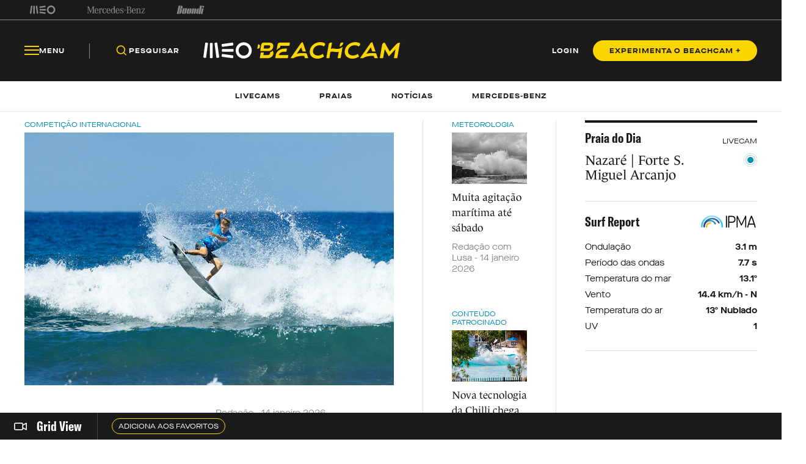

--- FILE ---
content_type: text/html; charset=utf-8
request_url: https://beachcam.meo.pt/?q=online&p=40
body_size: 72510
content:
<!DOCTYPE html>
<html>
<head>
    <title>Beachcam</title>
    <meta charset="utf-8" />
    <!--Generic meta-->
    <meta name="mobile-web-app-capable" content="yes" />
    <meta name="viewport" content="width=device-width, initial-scale=1, initial-scale = 1.0, shrink-to-fit=no" />
    <!--favicon-->
    <link rel="shortcut icon" href="/images/system/favicon.ico" />
    <link rel="icon" type="image/ico" href="/images/system/favicon.ico" />
    <!--Font-->
    <link rel="preconnect" href="https://fonts.googleapis.com">
    <link rel="preconnect" crossorigin href="https://fonts.gstatic.com">
        <link rel="stylesheet" href="https://use.typekit.net/eyi3ipy.css">
    <link rel="stylesheet" href="https://cdnjs.cloudflare.com/ajax/libs/Swiper/7.0.0/swiper-bundle.min.css" />
    <link rel="stylesheet" href="/css/main.css" />
    <link rel="stylesheet" integrity="sha512-RjcWz6F1AI4rvrWFYDrs0XKTnqJKLkAKV8+nvKbUAAI7uLjaULsyMPuxiOKKpT5D9hxFo/HptUwlC7eAMD8NhA==" crossorigin="anonymous" referrerpolicy="no-referrer" href="https://cdnjs.cloudflare.com/ajax/libs/tippy.js/6.1.1/tippy.min.css" />
    <link rel="stylesheet" href="https://unpkg.com/tippy.js@6/animations/shift-away.css" />

    <link rel="preload" as="script" href="https://cdn.iol.pt/js/utils/iol-barra/iol-barra-partners.js" />
    <title>MEO Beachcam. A tua praia em direto! </title>
<meta name="description" content="Imagens em tempo real de mais de 150 praias de Portugal. Informação sobre as condições do estado do tempo e do mar das praias da costa portuguesa. Atualidade informativa em Portugal e no mundo."/>
<meta property="og:title" content="MEO Beachcam. A tua praia em direto! "/>
<meta property="og:description" content="Imagens em tempo real de mais de 150 praias de Portugal. Informação sobre as condições do estado do tempo e do mar das praias da costa portuguesa. Atualidade informativa em Portugal e no mundo."/>
<meta property="og:image" content="http://beachcam.meo.pt/media/5szdb3mu/redes-sociais_facebook.png"/>
<link rel="canonical" href="http://beachcam.meo.pt"/>

    <!-- Google Tag Manager -->
<script>(function(w,d,s,l,i){w[l]=w[l]||[];w[l].push({'gtm.start':
new Date().getTime(),event:'gtm.js'});var f=d.getElementsByTagName(s)[0],
j=d.createElement(s),dl=l!='dataLayer'?'&l='+l:'';j.async=true;j.src=
'https://www.googletagmanager.com/gtm.js?id='+i+dl;f.parentNode.insertBefore(j,f);
})(window,document,'script','dataLayer','GTM-54ZSGN');</script>
<!-- End Google Tag Manager --><script wam_label="MCD" wam_id="9153" src="https://cloud.weborama.design/board.js" type="text/javascript"></script>
</head>
<body>
            <div id="inter" class="iol-comercial-placement" style="height: 0" data-iol-comercial-format="INTER"></div>
            <div id="billboardxl" style="text-align: center;" class="iol-comercial-placement" data-iol-comercial-format="BILLBOARD_XL"></div>
            <div id="popin" class="iol-comercial-placement" data-iol-comercial-format="POPIN"></div>
    <!-- Google Tag Manager (noscript) -->
<noscript><iframe src=”https://www.googletagmanager.com/ns.html?id=GTM-54ZSGN"
height="0" width="0" style="display:none;visibility:hidden"></iframe></noscript>
<!-- End Google Tag Manager (noscript) -->
    
<main  >
    
<nav class="navBar  " data-control="navBar" data-search-url="http://beachcam.meo.pt/pesquisa/" data-theme="">
    <div class="navBar__topBar">
        <div class="wrapper">
            <div class="navBar__topBar-links">
<a class="navBar__topBar-links-item" href="https://www.meo.pt/" target="_blank" title="MEO">                                <img data-space-name="header_sponsor" data-sponsor-name="MEO"  src="http://beachcam.meo.pt/media/jkuhp3tv/brand_logo.svg" alt="MEO">
</a><a class="navBar__topBar-links-item" href="https://www.mercedes-benz.pt" target="_blank" title="Mercedes-Benz_Header_Footer">                                <img data-space-name="header_sponsor" data-sponsor-name="Mercedes-Benz_Header_Footer"  src="http://beachcam.meo.pt/media/dgwhonaf/brand_logo-1.svg" alt="Mercedes-Benz_Header_Footer">
</a><a class="navBar__topBar-links-item" href="https://cafestorrados.nestle.pt/buondi/pt" target="_blank" title="Buondi">                                <img data-space-name="header_sponsor" data-sponsor-name="Buondi"  src="http://beachcam.meo.pt/media/dxapajgv/brand_logo-2.svg" alt="Buondi">
</a>            </div>
        </div>
    </div>
    <div class="navBar__bottomBar">
        <div class="wrapper">
            <div class="navBar__bottomBar-left-links">
                <div class="navBar__bottomBar-menu">
                    <a class="btn btn--tertiary-yellow btn--size-L">
                        <i class="btn__icon icon-beachcam-menu-open"></i>
                        <i class="btn__icon icon-beachcam-menu-close"></i>
                        <p class="btn__text">Menu</p>
                    </a>
                </div>
                <ul class="navBar__bottomBar-list">
                    <li class="navBar__bottomBar-list-item">
                        <a href="#" class="btn btn--tertiary-yellow btn--size-L searchBtn">
                            <i class="btn__icon icon-beachcam-search"></i>
                            <p class="btn__text">Pesquisar</p>
                        </a>
                    </li>
                            <li class="navBar__bottomBar-list-item">
                                <a href="http://beachcam.meo.pt/livecams/" class="btn btn--tertiary-yellow btn--size-L">
                                    <p class="btn__text">Livecams</p>
                                </a>
                            </li>
                            <li class="navBar__bottomBar-list-item">
                                <a href="http://beachcam.meo.pt/praias/" class="btn btn--tertiary-yellow btn--size-L">
                                    <p class="btn__text">Praias</p>
                                </a>
                            </li>
                            <li class="navBar__bottomBar-list-item">
                                <a href="http://beachcam.meo.pt/articles/" class="btn btn--tertiary-yellow btn--size-L">
                                    <p class="btn__text">Not&#xED;cias</p>
                                </a>
                            </li>
                            <li class="navBar__bottomBar-list-item">
                                <a href="http://beachcam.meo.pt/mercedes-benz/" class="btn btn--tertiary-yellow btn--size-L">
                                    <p class="btn__text">Mercedes-Benz</p>
                                </a>
                            </li>
                </ul>
            </div>
            <a href="/" class="navBar__bottomBar-logo">
                        <img class="navBar__bottomBar-logo-short" src="http://beachcam.meo.pt/media/15cbym2r/beachcam_logo_short.svg" alt="beachcam logo">
                <img class="navBar__bottomBar-logo-big" src="http://beachcam.meo.pt/media/my2hpef1/logo.svg" alt="beachcam logo">
            </a>
            <div class="navBar__bottomBar-right-links">
        <a href="http://beachcam.meo.pt/login/" target="_self" class="btn btn--tertiary-yellow btn--size-L  loginBtn" >
                    <p class="btn__text">LOGIN</p>
        </a>
        <a href="/subscrever/" target="_self" class="btn btn--primary-yellow btn--size-M  " >
                    <p class="btn__text">EXPERIMENTA O BEACHCAM &#x2B;</p>
        </a>
            </div>
        </div>
    </div>
    <div class="navBar__bottomBar-last">
        <div class="wrapper">
            <ul class="navBar__bottomBar-last-list">
                        <li class="navBar__bottomBar-last-listItem">
                            <a href="http://beachcam.meo.pt/livecams/" class="btn btn--tertiary-blue btn--size-L">
                                <p class="btn__text">Livecams</p>
                            </a>
                        </li>
                        <li class="navBar__bottomBar-last-listItem">
                            <a href="http://beachcam.meo.pt/praias/" class="btn btn--tertiary-blue btn--size-L">
                                <p class="btn__text">Praias</p>
                            </a>
                        </li>
                        <li class="navBar__bottomBar-last-listItem">
                            <a href="http://beachcam.meo.pt/articles/" class="btn btn--tertiary-blue btn--size-L">
                                <p class="btn__text">Not&#xED;cias</p>
                            </a>
                        </li>
                        <li class="navBar__bottomBar-last-listItem">
                            <a href="http://beachcam.meo.pt/mercedes-benz/" class="btn btn--tertiary-blue btn--size-L">
                                <p class="btn__text">Mercedes-Benz</p>
                            </a>
                        </li>
            </ul>
        </div>
    </div>
    
    <div class="navBar__searchBar" data-theme="light">
        <div class="wrapper">
            <input type="search" placeholder="O que procuras?" autocomplete="off">
            <a href="#" class="btn btn--secondary-blue  btn--size-M btn--icon-only closeSearchBtn">
                <i class="btn__icon icon-beachcam-cross"></i>
            </a>
        </div>
    </div>
</nav>

<section class="sideMenu" data-control="sideMenu" data-search-url="http://beachcam.meo.pt/pesquisa/" data-theme="">
    <div class="wrapper">
        <div class="sideMenu__search">
        <a href="/subscrever/" target="_self" class="btn btn--secondary-yellow btn--size-L  " >
                    <p class="btn__text">EXPERIMENTA O BEACHCAM &#x2B;</p>
        </a>
            <div class="sideMenu__searchBar">
                <input type="search" placeholder="O que procuras?" autocomplete="off">
                <a href="#" class="btn btn--secondary-yellow btn--size-M btn--icon-only">
                    <i class="btn__icon icon-beachcam-search"></i>
                </a>
            </div>
        </div>
        <i class="sideMenu__closeBtn icon-beachcam-cross"></i>
        <div class="sideMenu__top-links">
<a class="navBar__topBar-links-item" href="https://www.meo.pt/" target="_blank" title="MEO">                            <img  src="/media/jkuhp3tv/brand_logo.svg" alt="MEO">
</a><a class="navBar__topBar-links-item" href="https://www.mercedes-benz.pt" target="_blank" title="Mercedes-Benz_Header_Footer">                            <img  src="/media/dgwhonaf/brand_logo-1.svg" alt="Mercedes-Benz_Header_Footer">
</a><a class="navBar__topBar-links-item" href="https://cafestorrados.nestle.pt/buondi/pt" target="_blank" title="Buondi">                            <img  src="/media/dxapajgv/brand_logo-2.svg" alt="Buondi">
</a>        </div>
        <ul class="sideMenu__main-linksList">
                    <li class="sideMenu__main-links-item">
                        <a class="sideMenu__main-links" href="http://beachcam.meo.pt/livecams/">Livecams</a>
                    </li>
                    <li class="sideMenu__main-links-item">
                        <a class="sideMenu__main-links" href="http://beachcam.meo.pt/praias/">Praias</a>
                    </li>
                    <li class="sideMenu__main-links-item">
                        <a class="sideMenu__main-links" href="http://beachcam.meo.pt/articles/">Not&#xED;cias</a>
                    </li>
                    <li class="sideMenu__main-links-item">
                        <a class="sideMenu__main-links" href="http://beachcam.meo.pt/mercedes-benz/">Mercedes-Benz</a>
                    </li>
                    <li class="sideMenu__main-links-item">
                        <a class="sideMenu__main-links" href="http://beachcam.meo.pt/subscrever/">Aderir ao Beachcam&#x2B;</a>
                    </li>
                    <li class="sideMenu__main-links-item">
                        <a class="sideMenu__main-links" href="http://beachcam.meo.pt/login/">Login</a>
                    </li>
        </ul>
        <div class="sideMenu__newsletter">
                    <ul class="sideMenu__newsletter-list">
                    </ul>
        </div>
        <div class="sideMenu__bottom">
            <div class="sideMenu__app-download">
                        <a href="https://play.google.com/store/apps/details?id=pt.sapo.android.beachcam&amp;hl=pt_PT&amp;gl=US&amp;pli=1" class="btn btn--app">
                            <img src="/images/app/googlePlay.svg" alt="google play">
                        </a>
                        <a href="https://apps.apple.com/pt/app/beachcam-live/id642779487" class="btn btn--app">
                            <img src="/images/app/appStore.svg" alt="app store">
                        </a>
            </div>
            <ul class="sideMenu__bottom-list">
                        <li class="sideMenu__bottom-list-item">
                                    <a href="https://www.youtube.com/@Beachcamportugal" target="_blank" class="btn btn--secondary-yellow btn--size-L btn--icon-only " >
                    <i class="btn__icon icon-beachcam-youtube"></i>
                    <i class="btn__icon icon-beachcam-youtube"></i>
        </a>

                        </li>
                        <li class="sideMenu__bottom-list-item">
                                    <a href="https://www.facebook.com/beachcam" target="_blank" class="btn btn--secondary-yellow btn--size-L btn--icon-only " >
                    <i class="btn__icon icon-beachcam-facebook"></i>
                    <i class="btn__icon icon-beachcam-facebook"></i>
        </a>

                        </li>
                        <li class="sideMenu__bottom-list-item">
                                    <a href="https://www.instagram.com/meobeachcam/" target="_blank" class="btn btn--secondary-yellow btn--size-L btn--icon-only " >
                    <i class="btn__icon icon-beachcam-instagram"></i>
                    <i class="btn__icon icon-beachcam-instagram"></i>
        </a>

                        </li>
            </ul>
        </div>
    </div>
</section>


    <section class="gridView" data-control="gridView"  >
        <input name="__RequestVerificationToken" type="hidden" value="CfDJ8Ia6tSMc-o1Ko_AbE4ohOVV0dVe36wS2LgbVDLqhkJxZX1U_EqOzl29XYUECZ1z70S55EZKHNXCQf236cSU7re2IJTnOe14iUthW7b-zeBZcIjl4uwHtw4BJHqn_vuDySEAeXDg5P4MQW7TniUFLzB8" />
        <div class="wrapper">
            <div class="gridView__container">
                <div class="gridView__logo">
                            <a class="gridView__link openModalButton" data-modal="bcplus" href="#">
                                <i class="icon-beachcam-camera-gridview"></i>
                                <p>Grid View</p>
                            </a>
                </div>
                <div class="swiper">
                    <div class="swiper-wrapper">
                                <div class="swiper-slide">
                                    <a class="btn btn--secondary-yellow btn--size-S openModalButton" data-modal="bcplus" href="#">
                                        <p class="btn__text">Adiciona aos favoritos</p>
                                    </a>
                                </div>
                    </div>
                </div>
            </div>
            <div class="gridView__navigation">
                <span class="gridView__arrows--prev">
                    <i class="icon-beachcam-chevron-left"></i>
                </span>
                <span class="gridView__arrows--next">
                    <i class="icon-beachcam-chevron-right"></i>
                </span>
            </div>
        </div>
    </section>

    <div class="content">
                <section class="newsHighlightGrid" data-margin-top="medium" data-margin-bottom="small">
            <div class="wrapper">
                <aside class="newsHighlightGrid__left">
    <a href="http://beachcam.meo.pt/newsroom/2026/01/finalistas-definidos-no-mundial-junior-da-wsl/" class="newsCard--L  noHover">
                <label class="newsCard__tag ">
                    Competi&#xE7;&#xE3;o Internacional 
                </label>
                <picture class="newsCard__media">
                    <source media="(max-width:768px)" srcset="http://beachcam.meo.pt/media/lpii0fuf/dane-henry-1.jpg">
                    <img src="http://beachcam.meo.pt/media/lpii0fuf/dane-henry-1.jpg" alt="Dane Henry 1">
                </picture>
            <div class="newsCard__text">
                <label class="newsCard__tag--mobile ">
                    Competi&#xE7;&#xE3;o Internacional 
                </label>
                <h3 class="newsCard__title">Finalistas definidos no Mundial J&#xFA;nior da WSL</h3>
<div class="newsCard__info">                    <time class="newsCard__date">Reda&#xE7;&#xE3;o - 14 janeiro 2026</time>
                        <h4 class="newsCard__subtitle">Dos 48 jovens surfistas que iniciaram o evento nas Filipinas, restam apenas oito competidores, com a armada australiana em grande destaque. </h4>
</div>            </div>
    </a>
                    <div class="newsHighlightGrid__bottom">
    <a href="http://beachcam.meo.pt/newsroom/2026/01/tomas-valente-ganha-os-trials-do-capitulo-perfeito-2026/" class="newsCard--M  noHover">
            <div class="newsCard__text">
                <label class="newsCard__tag ">
                    Competi&#xE7;&#xE3;o Internacional 
                </label>
                <h3 class="newsCard__title">Tom&#xE1;s Valente ganha os trials do Cap&#xED;tulo Perfeito 2026 </h3>
                    <time class="newsCard__date">Reda&#xE7;&#xE3;o - 14 janeiro 2026</time>
                        <h4 class="newsCard__subtitle">O local de Carcavelos assegurou lugar no heat draw do evento especial tubular a disputar em.... Carcavelos</h4>
            </div>
    </a>
    <a href="http://beachcam.meo.pt/newsroom/2026/01/miguel-tudela-esteve-suspenso-16-meses-por-doping/" class="newsCard--M  noHover">
            <div class="newsCard__text">
                <label class="newsCard__tag ">
                    Geral
                </label>
                <h3 class="newsCard__title">Miguel Tudela esteve suspenso 16 meses por doping</h3>
                    <time class="newsCard__date">Reda&#xE7;&#xE3;o - 14 janeiro 2026</time>
                        <h4 class="newsCard__subtitle">H&#xE1; dois anos, o antigo atleta ol&#xED;mpico acusou positivo a um esteroide anabolizante, mas garante que tudo aconteceu de forma errada e n&#xE3;o intencional no tratamento de uma les&#xE3;o. </h4>
            </div>
    </a>
                    </div>
                </aside>
                <aside class="newsHighlightGrid__right">
                    <div class="newsHighlightGrid__small">
    <a href="http://beachcam.meo.pt/newsroom/2026/01/muita-agitacao-maritima-ate-sabado/" class="newsCard--S  noHover">
                <label class="newsCard__tag ">
                    Meteorologia
                </label>
                <picture class="newsCard__media">
                    <source media="(max-width:768px)" srcset="http://beachcam.meo.pt/media/3rmfevxm/mar-agitado.jpg">
                    <img src="http://beachcam.meo.pt/media/3rmfevxm/mar-agitado.jpg" alt="Mar Agitado">
                </picture>
            <div class="newsCard__text">
                <label class="newsCard__tag--mobile ">
                    Meteorologia
                </label>
                <h3 class="newsCard__title">Muita agita&#xE7;&#xE3;o mar&#xED;tima at&#xE9; s&#xE1;bado </h3>
                    <time class="newsCard__date">Reda&#xE7;&#xE3;o com Lusa - 14 janeiro 2026</time>
            </div>
    </a>
    <a href="http://beachcam.meo.pt/newsroom/2026/01/nova-tecnologia-da-chilli-chega-a-the-base-surf-store/" class="newsCard--S  noHover">
                <label class="newsCard__tag ">
                    Conte&#xFA;do Patrocinado
                </label>
                <picture class="newsCard__media">
                    <source media="(max-width:768px)" srcset="http://beachcam.meo.pt/media/kfadzyiw/chilli-tecnologia.jpg">
                    <img src="http://beachcam.meo.pt/media/kfadzyiw/chilli-tecnologia.jpg" alt="Chilli Tecnologia">
                </picture>
            <div class="newsCard__text">
                <label class="newsCard__tag--mobile ">
                    Conte&#xFA;do Patrocinado
                </label>
                <h3 class="newsCard__title">Nova tecnologia da Chilli chega &#xE0; The Base Surf Store</h3>
                    <time class="newsCard__date">Reda&#xE7;&#xE3;o - 14 janeiro 2026</time>
            </div>
    </a>
    <a href="http://beachcam.meo.pt/newsroom/2026/01/portugal-a-caminho-de-ter-27-do-oceano-protegido/" class="newsCard--S  noHover">
                <label class="newsCard__tag ">
                    Ambiente
                </label>
                <picture class="newsCard__media">
                    <source media="(max-width:768px)" srcset="http://beachcam.meo.pt/media/e4gd2g5h/atlantico.jpg">
                    <img src="http://beachcam.meo.pt/media/e4gd2g5h/atlantico.jpg" alt="Atlantico">
                </picture>
            <div class="newsCard__text">
                <label class="newsCard__tag--mobile ">
                    Ambiente
                </label>
                <h3 class="newsCard__title">Portugal a caminho de ter 27% do oceano protegido </h3>
                    <time class="newsCard__date">Reda&#xE7;&#xE3;o com Lusa - 14 janeiro 2026</time>
            </div>
    </a>
                    </div>
                    <div class="newsHighlightGrid__medium">
        <article class="beachDay">
            <div class="beachDay__top">
                <label class="beachDay__label">
                    Praia do Dia
                </label>
                <p>LIVECAM</p>
            </div>
            <div class="beachDay__info">
                <a href="http://beachcam.meo.pt/livecams/nazare-forte-sao-miguel-arcanjo/" class="beachDay__link"></a>
                        <figure class="beachDay__image">
                        </figure>
                <div class="beachDay__name">
                    <h2>Nazar&#xE9; | Forte S. Miguel Arcanjo </h2>
                    <img class="beachDay__icon" src="/images/dummy/icon.png" alt="icon">
                </div>
            </div>
            <div class="beachDay__bottom">
                <div class="beachDay__report">
                    <label class="beachDay__label">Surf Report</label>
                    <figure>
                        <img src="/images/partners/ipma_logo.png" alt="IPMA">
                    </figure>
                </div>
                <ul class="beachDay__list">
                    <li class="beachDay__listItem">
                        <p>Ondula&#xE7;&#xE3;o</p>
                        <p>3.1 m</p>
                    </li>
                    <li class="beachDay__listItem">
                        <p>Per&#xED;odo das ondas</p>
                        <p>7.7 s</p>
                    </li>
                    <li class="beachDay__listItem">
                        <p>Temperatura do mar</p>
                        <p>13.1&#xBA;</p>
                    </li>
                    <li class="beachDay__listItem">
                        <p>Vento</p>
                        <p>14.4 km/h - N</p>
                    </li>
                    <li class="beachDay__listItem">
                        <p>Temperatura do ar</p>
                        <p>13&#xBA; Nublado</p>
                    </li>
                    <li class="beachDay__listItem">
                        <p>UV</p>
                        <p>1</p>
                    </li>
                </ul>
            </div>
        </article>
                                <figure class="newsHighlightGrid__mediumImage">
                                    <div id="mpuhalf_center" class="iol-comercial-placement pub"
                                         data-iol-comercial-format="MPU_HALF"></div>
                                </figure>
                    </div>
                </aside>
            </div>
        </section>
        <section class="banner"
                 data-theme="light"
                 data-margin-top="none"
                 data-margin-bottom="none"
        data-space-name="highlights_banner_1"
        data-sponsor-name="MEO_allways_on_hp"
        >
            <div class="wrapper">
                        <a target="_blank" href="https://www.meo.pt/lpc/saldos?utm_source=meobeachcam&amp;utm_medium=bannerhp&amp;utm_content=awa-agregador&amp;utm_campaign=meo-saldos-2025" class="banner__link"></a>

                <picture class="banner__image">
                            <source media="(max-width:768px)" srcset="http://beachcam.meo.pt/media/eg4bibc3/tudo-aos-saldos-meo-beachcam-1900x300.jpg">
                            <img src="http://beachcam.meo.pt/media/eg4bibc3/tudo-aos-saldos-meo-beachcam-1900x300.jpg" alt="Tudo Aos Saldos Meo Beachcam 1900X300">
                </picture>

            </div>
        </section>
        <section class="lastNewsGrid" data-margin-top="medium" data-margin-bottom="large">
            <div class="wrapper">
                <div class="lastNewsGrid__container">
                    <aside class="lastNewsGrid__left">
                        <p class="lastNewsGrid__title">&#xDA;ltimas Not&#xED;cias</p>
                        <div class="lastNewsGrid__leftContainer">
                            <div class="lastNewsGrid__leftMedium">
    <a href="http://beachcam.meo.pt/newsroom/2026/01/miguel-tudela-esteve-suspenso-16-meses-por-doping/" class="newsCard--L newsCard--lastNews noHover">
                <label class="newsCard__tag ">
                    Geral
                </label>
                <picture class="newsCard__media">
                    <source media="(max-width:768px)" srcset="http://beachcam.meo.pt/media/lmliipnb/miguel-tudela.jpg">
                    <img src="http://beachcam.meo.pt/media/lmliipnb/miguel-tudela.jpg" alt="Miguel Tudela">
                </picture>
            <div class="newsCard__text">
                <label class="newsCard__tag--mobile ">
                    Geral
                </label>
                <h3 class="newsCard__title">Miguel Tudela esteve suspenso 16 meses por doping</h3>
                    <time class="newsCard__date">Reda&#xE7;&#xE3;o - 14 janeiro 2026</time>
                        <h4 class="newsCard__subtitle">H&#xE1; dois anos, o antigo atleta ol&#xED;mpico acusou positivo a um esteroide anabolizante, mas garante que tudo aconteceu de forma errada e n&#xE3;o intencional no tratamento de uma les&#xE3;o. </h4>
            </div>
    </a>
                                <div class="lastNewsGrid__bottom">
    <a href="http://beachcam.meo.pt/newsroom/2026/01/muita-agitacao-maritima-ate-sabado/" class="newsCard--S newsCard--lastNews noHover">
                <picture class="newsCard__media">
                    <source media="(max-width:768px)" srcset="http://beachcam.meo.pt/media/3rmfevxm/mar-agitado.jpg">
                    <img src="http://beachcam.meo.pt/media/3rmfevxm/mar-agitado.jpg" alt="Mar Agitado">
                </picture>
            <div class="newsCard__text">
                <label class="newsCard__tag ">
                    Meteorologia
                </label>
                <h3 class="newsCard__title">Muita agita&#xE7;&#xE3;o mar&#xED;tima at&#xE9; s&#xE1;bado </h3>
                    <time class="newsCard__date">Reda&#xE7;&#xE3;o com Lusa - 14 janeiro 2026</time>
            </div>
    </a>
    <a href="http://beachcam.meo.pt/newsroom/2026/01/nova-tecnologia-da-chilli-chega-a-the-base-surf-store/" class="newsCard--S newsCard--lastNews noHover">
                <picture class="newsCard__media">
                    <source media="(max-width:768px)" srcset="http://beachcam.meo.pt/media/kfadzyiw/chilli-tecnologia.jpg">
                    <img src="http://beachcam.meo.pt/media/kfadzyiw/chilli-tecnologia.jpg" alt="Chilli Tecnologia">
                </picture>
            <div class="newsCard__text">
                <label class="newsCard__tag ">
                    Conte&#xFA;do Patrocinado
                </label>
                <h3 class="newsCard__title">Nova tecnologia da Chilli chega &#xE0; The Base Surf Store</h3>
                    <time class="newsCard__date">Reda&#xE7;&#xE3;o - 14 janeiro 2026</time>
            </div>
    </a>
                                </div>
                            </div>
                            <div class="lastNewsGrid__small">
    <a href="http://beachcam.meo.pt/newsroom/2026/01/portugal-a-caminho-de-ter-27-do-oceano-protegido/" class="newsCard--M newsCard--lastNews noHover">
                <label class="newsCard__tag ">
                    Ambiente
                </label>
                <picture class="newsCard__media">
                    <source media="(max-width:768px)" srcset="http://beachcam.meo.pt/media/e4gd2g5h/atlantico.jpg">
                    <img src="http://beachcam.meo.pt/media/e4gd2g5h/atlantico.jpg" alt="Atlantico">
                </picture>
            <div class="newsCard__text">
                <label class="newsCard__tag--mobile ">
                    Ambiente
                </label>
                <h3 class="newsCard__title">Portugal a caminho de ter 27% do oceano protegido </h3>
                    <time class="newsCard__date">Reda&#xE7;&#xE3;o com Lusa - 14 janeiro 2026</time>
                        <h4 class="newsCard__subtitle">Cria&#xE7;&#xE3;o da reserva natural de Madeira-Tore e Banco de Gorringe aproxima o pa&#xED;s do objetivo das Na&#xE7;&#xF5;es Unidas de 30% de oceano protegido at&#xE9; 2030.</h4>
            </div>
    </a>
    <a href="http://beachcam.meo.pt/newsroom/2026/01/finalistas-definidos-no-mundial-junior-da-wsl/" class="newsCard--M newsCard--lastNews noHover">
                <label class="newsCard__tag ">
                    Competi&#xE7;&#xE3;o Internacional 
                </label>
                <picture class="newsCard__media">
                    <source media="(max-width:768px)" srcset="http://beachcam.meo.pt/media/lpii0fuf/dane-henry-1.jpg">
                    <img src="http://beachcam.meo.pt/media/lpii0fuf/dane-henry-1.jpg" alt="Dane Henry 1">
                </picture>
            <div class="newsCard__text">
                <label class="newsCard__tag--mobile ">
                    Competi&#xE7;&#xE3;o Internacional 
                </label>
                <h3 class="newsCard__title">Finalistas definidos no Mundial J&#xFA;nior da WSL</h3>
                    <time class="newsCard__date">Reda&#xE7;&#xE3;o - 14 janeiro 2026</time>
                        <h4 class="newsCard__subtitle">Dos 48 jovens surfistas que iniciaram o evento nas Filipinas, restam apenas oito competidores, com a armada australiana em grande destaque. </h4>
            </div>
    </a>
                            </div>
                        </div>
                    </aside>
                            <aside class="lastNewsGrid__right">
                                <p class="lastNewsGrid__title">Mais Lidas</p>
                                <div class="lastNewsGrid__medium">
                                            <a href="http://beachcam.meo.pt/newsroom/2024/04/dois-tubaroes-azuis-avistados-na-lagoa-de-obidos/" class="newsCard--L newsCard--mostRead">
                                                <label class="newsCard__tag">Geral</label>
                                                <div class="newsCard__text">
                                                    <div class="newsCard__numberContainer">
                                                        <span class="newsCard__number">1</span>
                                                    </div>
                                                    <h3 class="newsCard__title">Dois tubar&#xF5;es-azuis avistados na Lagoa de &#xD3;bidos </h3>
                                                </div>
                                            </a>
                                            <a href="http://beachcam.meo.pt/newsroom/2024/02/29-surfistas-resgatados-na-praia-de-carcavelos/" class="newsCard--L newsCard--mostRead">
                                                <label class="newsCard__tag">Geral</label>
                                                <div class="newsCard__text">
                                                    <div class="newsCard__numberContainer">
                                                        <span class="newsCard__number">2</span>
                                                    </div>
                                                    <h3 class="newsCard__title">29 surfistas resgatados na Praia de Carcavelos </h3>
                                                </div>
                                            </a>
                                            <a href="http://beachcam.meo.pt/newsroom/2025/09/descansa-em-paz-zion-brocchi/" class="newsCard--L newsCard--mostRead">
                                                <label class="newsCard__tag">Surf</label>
                                                <div class="newsCard__text">
                                                    <div class="newsCard__numberContainer">
                                                        <span class="newsCard__number">3</span>
                                                    </div>
                                                    <h3 class="newsCard__title">Descansa em paz, Zion </h3>
                                                </div>
                                            </a>
                                            <a href="http://beachcam.meo.pt/newsroom/2024/05/comportamento-totalmente-irrefletido-e-sancionavel-de-erica-maximo-diz-a-fps/" class="newsCard--L newsCard--mostRead">
                                                <label class="newsCard__tag">Competi&#xE7;&#xE3;o Internacional </label>
                                                <div class="newsCard__text">
                                                    <div class="newsCard__numberContainer">
                                                        <span class="newsCard__number">4</span>
                                                    </div>
                                                    <h3 class="newsCard__title">FPS fala em comportamento &#x27;totalmente irrefletido e sancion&#xE1;vel&#x27; de Erica M&#xE1;ximo </h3>
                                                </div>
                                            </a>
                                            <a href="http://beachcam.meo.pt/newsroom/2024/03/mais-de-50-voluntarios-recolheram-900-kg-de-residuos-na-praia-do-pedrogao/" class="newsCard--L newsCard--mostRead">
                                                <label class="newsCard__tag">Ambiente</label>
                                                <div class="newsCard__text">
                                                    <div class="newsCard__numberContainer">
                                                        <span class="newsCard__number">5</span>
                                                    </div>
                                                    <h3 class="newsCard__title">Mais de 50 volunt&#xE1;rios recolheram 900 kg de res&#xED;duos na Praia do Pedr&#xF3;g&#xE3;o </h3>
                                                </div>
                                            </a>
                                            <a href="http://beachcam.meo.pt/newsroom/2025/07/arranca-a-construcao-da-primeira-piscina-de-ondas-artificiais-em-portugal/" class="newsCard--L newsCard--mostRead">
                                                <label class="newsCard__tag">Surf</label>
                                                <div class="newsCard__text">
                                                    <div class="newsCard__numberContainer">
                                                        <span class="newsCard__number">6</span>
                                                    </div>
                                                    <h3 class="newsCard__title">Arranca a constru&#xE7;&#xE3;o da primeira piscina de ondas artificiais em Portugal </h3>
                                                </div>
                                            </a>
                                            <a href="http://beachcam.meo.pt/newsroom/2024/02/fps-anuncia-calendario-dos-circuitos-regionais-de-surf-para-2024/" class="newsCard--L newsCard--mostRead">
                                                <label class="newsCard__tag">Competi&#xE7;&#xE3;o Nacional</label>
                                                <div class="newsCard__text">
                                                    <div class="newsCard__numberContainer">
                                                        <span class="newsCard__number">7</span>
                                                    </div>
                                                    <h3 class="newsCard__title">FPS anuncia calend&#xE1;rio dos circuitos regionais de surf para 2024 </h3>
                                                </div>
                                            </a>
                                </div>
                            </aside>
                </div>
                        <div class="btn-container">
                                    <a href="/articles/" target="_self" class="btn btn--secondary-blue btn--size-L  " >
                    <p class="btn__text">Explorar mais not&#xED;cias</p>
        </a>

                        </div>
            </div>
        </section>
        <section class="newsSlider" data-control="newsSlider" data-margin-bottom="medium">
            <div class="wrapper">
                <aside class="newsSlider__navigation">
                    <div class="newsSlider__top">
                        <h3 class="newsSlider__title">Mercedes-Benz</h3>
                        <div class="newsSlider__arrows-container">
                            <a href="#" class="btn btn--secondary-blue btn--size-L btn--icon-only newsSlider__arrows--prev">
                                <i class="icon-beachcam-arrow-left"></i>
                            </a>
                            <a href="#" class="btn btn--secondary-blue btn--size-L btn--icon-only newsSlider__arrows--next">
                                <i class="icon-beachcam-arrow-right"></i>
                            </a>
                        </div>
                    </div>
                    <p class="newsSlider__description">Este projeto &#xE9; produzido pelo MEO Beachcam em parceria com a Mercedes-Benz.</p>
                </aside>
                <div class="newsSlider__container">
                    <div class="swiper">
                        <div class="swiper-wrapper">
                                    <div class="swiper-slide">
                                        <article class="newsSlider__card" data-bg="secondary-white">
                                            <a class="newsSlider__card-linkAll" href="http://beachcam.meo.pt/mercedes/2025/11/mercedes-benz-conquista-capa-da-superbrands-2025/" target="_blank"></a>
                                            <p class="newsSlider__card-title">Mercedes-Benz conquista capa da &#x27;Superbrands 2025&#x27;</p>
                                            <p class="newsSlider__card-link">
                                                Explorar mais
                                            </p>
                                            <time class="newsSlider__card-date">06 novembro 2025</time>
                                        </article>
                                    </div>
                                    <div class="swiper-slide">
                                        <article class="newsSlider__card" data-bg="secondary-white">
                                            <a class="newsSlider__card-linkAll" href="http://beachcam.meo.pt/mercedes/2025/10/novo-cla-tem-apresentacao-inovadora-em-portugal-e-espanha/" target="_blank"></a>
                                            <p class="newsSlider__card-title">Novo CLA tem apresenta&#xE7;&#xE3;o inovadora em Portugal e Espan...</p>
                                            <p class="newsSlider__card-link">
                                                Explorar mais
                                            </p>
                                            <time class="newsSlider__card-date">16 outubro 2025</time>
                                        </article>
                                    </div>
                                    <div class="swiper-slide">
                                        <article class="newsSlider__card" data-bg="secondary-white">
                                            <a class="newsSlider__card-linkAll" href="http://beachcam.meo.pt/mercedes/2025/08/mercedes-benz-expande-colaboracao-com-a-microsoft/" target="_blank"></a>
                                            <p class="newsSlider__card-title">Mercedes-Benz expande colabora&#xE7;&#xE3;o com a Microsoft</p>
                                            <p class="newsSlider__card-link">
                                                Explorar mais
                                            </p>
                                            <time class="newsSlider__card-date">01 agosto 2025</time>
                                        </article>
                                    </div>
                                    <div class="swiper-slide">
                                        <article class="newsSlider__card" data-bg="secondary-white">
                                            <a class="newsSlider__card-linkAll" href="http://beachcam.meo.pt/mercedes/2025/07/mercedestrophy-regressou-a-portugal-17-anos-depois/" target="_blank"></a>
                                            <p class="newsSlider__card-title">MercedesTrophy regressou a Portugal, 17 anos depois </p>
                                            <p class="newsSlider__card-link">
                                                Explorar mais
                                            </p>
                                            <time class="newsSlider__card-date">16 julho 2025</time>
                                        </article>
                                    </div>
                                    <div class="swiper-slide">
                                        <article class="newsSlider__card" data-bg="secondary-white">
                                            <a class="newsSlider__card-linkAll" href="http://beachcam.meo.pt/mercedes/2025/07/revelados-os-finalistas-do-nazare-winter-sessions-awards-2024-25/" target="_blank"></a>
                                            <p class="newsSlider__card-title">Revelados os finalistas do Nazar&#xE9; Winter Sessions Award...</p>
                                            <p class="newsSlider__card-link">
                                                Explorar mais
                                            </p>
                                            <time class="newsSlider__card-date">11 julho 2025</time>
                                        </article>
                                    </div>
                                    <div class="swiper-slide">
                                        <article class="newsSlider__card" data-bg="secondary-white">
                                            <a class="newsSlider__card-linkAll" href="http://beachcam.meo.pt/mercedes/2025/05/she-s-mercedes-off-road-experience-com-programa-inovador-a-sul/" target="_blank"></a>
                                            <p class="newsSlider__card-title">She&#x2019;s Mercedes Off Road Experience com programa inovado...</p>
                                            <p class="newsSlider__card-link">
                                                Explorar mais
                                            </p>
                                            <time class="newsSlider__card-date">29 maio 2025</time>
                                        </article>
                                    </div>
                                    <div class="swiper-slide">
                                        <article class="newsSlider__card" data-bg="secondary-white">
                                            <a class="newsSlider__card-linkAll" href="http://beachcam.meo.pt/mercedes/2025/05/amg-experience-on-track-esteve-em-portugal-pela-primeira-vez/" target="_blank"></a>
                                            <p class="newsSlider__card-title">AMG Experience On Track esteve em Portugal pela primeir...</p>
                                            <p class="newsSlider__card-link">
                                                Explorar mais
                                            </p>
                                            <time class="newsSlider__card-date">29 maio 2025</time>
                                        </article>
                                    </div>
                                    <div class="swiper-slide">
                                        <article class="newsSlider__card" data-bg="secondary-white">
                                            <a class="newsSlider__card-linkAll" href="http://beachcam.meo.pt/mercedes/2025/05/alargado-prazo-de-votacao-do-nazare-winter-sessions-awards-2024-2025/" target="_blank"></a>
                                            <p class="newsSlider__card-title">Alargado prazo de vota&#xE7;&#xE3;o do Nazar&#xE9; Winter Sessions Awa...</p>
                                            <p class="newsSlider__card-link">
                                                Explorar mais
                                            </p>
                                            <time class="newsSlider__card-date">16 maio 2025</time>
                                        </article>
                                    </div>
                                    <div class="swiper-slide">
                                        <article class="newsSlider__card" data-bg="secondary-white">
                                            <a class="newsSlider__card-linkAll" href="http://beachcam.meo.pt/mercedes/2025/03/mercedes-benz-classe-e-premiado-como-best-in-class-de-2024/" target="_blank"></a>
                                            <p class="newsSlider__card-title">Mercedes-Benz Classe E premiado com t&#xED;tulo geral de seg...</p>
                                            <p class="newsSlider__card-link">
                                                Explorar mais
                                            </p>
                                            <time class="newsSlider__card-date">05 mar&#xE7;o 2025</time>
                                        </article>
                                    </div>
                                    <div class="swiper-slide">
                                        <article class="newsSlider__card" data-bg="secondary-white">
                                            <a class="newsSlider__card-linkAll" href="http://beachcam.meo.pt/mercedes/2025/01/mercedes-benz-lidera-venda-automovel-premium-em-portugal-pelo-decimo-ano-consecutivo/" target="_blank"></a>
                                            <p class="newsSlider__card-title">Mercedes-Benz lidera venda autom&#xF3;vel premium em Portuga...</p>
                                            <p class="newsSlider__card-link">
                                                Explorar mais
                                            </p>
                                            <time class="newsSlider__card-date">07 janeiro 2025</time>
                                        </article>
                                    </div>
                        </div>
                    </div>
                </div>
            </div>
        </section>
        <section class="banner"
                 data-theme="light"
                 data-margin-top="none"
                 data-margin-bottom="none"
        data-space-name="highlights_banner_2"
        data-sponsor-name="MERCEDES_BENZ_HP"
        >
            <div class="wrapper">
                        <a target="_blank" href="https://ad.doubleclick.net/ddm/trackclk/N1003055.5516452BEACHCAMMEOPT/B32803435.431193127;dc_trk_aid=624533664;dc_trk_cid=243708342;dc_lat=;dc_rdid=;tag_for_child_directed_treatment=;tfua=;gdpr=${GDPR};gdpr_consent=${GDPR_CONSENT_755};ltd=;dc_tdv=1" class="banner__link"></a>
<IMG SRC="https://ad.doubleclick.net/ddm/trackimp/N1003055.5516452BEACHCAMMEOPT/B32803435.431193127;dc_trk_aid=624533664;dc_trk_cid=243708342;ord=1768411648;dc_lat=;dc_rdid=;tag_for_child_directed_treatment=;tfua=;gdpr=${GDPR};gdpr_consent=${GDPR_CONSENT_755};ltd=;dc_tdv=1?" attributionsrc BORDER="0" HEIGHT="1" WIDTH="1" ALT="Advertisement">
                <picture class="banner__image">
                            <source media="(max-width:768px)" srcset="http://beachcam.meo.pt/media/r2yblqbf/mb_gla_beachcam_1900x300.jpg">
                            <img src="http://beachcam.meo.pt/media/r2yblqbf/mb_gla_beachcam_1900x300.jpg" alt="MB GLA Beachcam 1900X300">
                </picture>

            </div>
        </section>
    <section class="doubleCTA" 
            data-margin-top="extrasmall"
            >
        <div class="wrapper">
                    <h3 class="doubleCTA__title">Adere ao Beachcam &#x2B; Come&#xE7;a j&#xE1; hoje o teu per&#xED;odo experimental durante 7 dias</h3>
                    <p class="doubleCTA__subtitle">3,49&#x20AC; mensal ou 23,91&#x20AC; anual | Cancela quando quiseres. Ganha acesso ilimitado &#xE0;s livecams sem an&#xFA;ncios e a outras vantagens com o Beachcam &#x2B; </p>
                    <div class="btn-container">
        <a href="/subscrever/" target="_self" class="btn btn--primary-blue btn--size-L  " >
                    <p class="btn__text">Subscrever</p>
        </a>
        <a href="/login/" target="_self" class="btn btn--secondary-blue btn--size-L  " >
                    <p class="btn__text">Login</p>
        </a>
                    </div>
                    <small class="doubleCTA__small-description"><p><a href="/termos-e-condicoes/" title="Termos e Condições">Termos e Condições aplicáveis</a>. Oferta de 7 dias grátis não disponível para utilizadores que já tenham experimentado o Premium.</p></small>
        </div>
    </section>
        <section class="conselhos-buondi"
                 data-margin-top="small"
                 data-margin-bottom="extrasmall"
                 data-control="conselhosBuondi">
            <div class="wrapper">
                        <a href="https://cafestorrados.nestle.pt/buondi/pt" target="_blank" class="conselhos-buondi__logo">
                            <p class="conselhos-buondi__text">Conselhos</p>
                            <img class="conselhos-buondi__image" src="http://beachcam.meo.pt/media/0hnnpf1o/buondi-logo.svg" alt="logo" />
                        </a>
                <div class="conselhos-buondi__marquee marquee3k is-init"
                     data-speed="1"
                     data-pausable="true">
                    <h1>
                                <a>
                                            <i class="icon-beachcam-warning"></i>
                                    N&#xE3;o atires lixo para a areia. Deposita os res&#xED;duos nos locais pr&#xF3;prios.
                                </a>
                                <a>
                                            <i class="icon-beachcam-warning"></i>
                                    Segue as orienta&#xE7;&#xF5;es dos nadadores-salvadores e respeita a sinaliza&#xE7;&#xE3;o da praia.
                                </a>
                                <a>
                                            <i class="icon-beachcam-warning"></i>
                                    No acesso &#xE0; praia, respeita os caminhos previamente definidos e n&#xE3;o circules nas &#xE1;reas protegidas.
                                </a>
                                <a>
                                            <i class="icon-beachcam-warning"></i>
                                    Fica atento &#xE0; temperatura da &#xE1;gua do mar para evitar o risco de choque t&#xE9;rmico.
                                </a>
                                <a>
                                            <i class="icon-beachcam-warning"></i>
                                    Se estiveres acompanhado de crian&#xE7;as, evita permanecer na praia no per&#xED;odo de maior risco em termos de exposi&#xE7;&#xE3;o solar.
                                </a>
                                <a>
                                            <i class="icon-beachcam-warning"></i>
                                    Nunca vires as costas ao mar e n&#xE3;o mergulhes em zonas nas quais desconheces a profundidade.
                                </a>
                                <a>
                                            <i class="icon-beachcam-warning"></i>
                                    N&#xE3;o te esque&#xE7;as de aquecer antes e alongar depois da tua pr&#xE1;tica desportiva.
                                </a>
                                <a>
                                            <i class="icon-beachcam-warning"></i>
                                    No mar, respeita sempre os outros e as for&#xE7;as da natureza (o vento, as correntes e as ondas).
                                </a>
                                <a>
                                            <i class="icon-beachcam-warning"></i>
                                    Usa sempre protetor solar e procura hidratar-te frequentemente.
                                </a>
                                <a>
                                            <i class="icon-beachcam-warning"></i>
                                    Se te sentires arrastado num agueiro, nada a favor da corrente e tenta sair lateralmente na zona de menor intensidade.
                                </a>
                                <a>
                                            <i class="icon-beachcam-warning"></i>
                                    Reconhece os agueiros, quando vires uma zona sem ondas com &#xE1;gua escura e areia a flutuar, n&#xE3;o mergulhes. 
                                </a>
                    </h1>
                </div>
            </div>
        </section>
        <section class="banner"
                 data-theme="light"
                 data-margin-top="none"
                 data-margin-bottom="none"
        data-space-name="highlights_banner_3"
        data-sponsor-name="Buondi_allways_on_hp"
        >
            <div class="wrapper">
                        <a target="_blank" href="https://cafestorrados.nestle.pt/buondi/pt" class="banner__link"></a>

                <picture class="banner__image">
                            <source media="(max-width:768px)" srcset="http://beachcam.meo.pt/media/3s0hjvet/buondi-banner.png">
                            <img src="http://beachcam.meo.pt/media/3s0hjvet/buondi-banner.png" alt="Buondi Banner">
                </picture>

            </div>
        </section>
        <section class="download"
                 data-margin-top="small"
                 data-margin-bottom="extrasmall">
<div class="wrapper">                <div class="download__content">
                    <aside class="download__info">
                                <h3 class="download__title">
                                    Traz a Tua Praia<br>Para o Telemóvel
                                </h3>
                                <p class="download__description">Podes ver todas as Live-cams das tuas praias favoritas para que n&#xE3;o percas nenhum dia de ondas perfeitas! App MEO Beachcam vai contigo para todo o lado e ajuda-te a decidir onde vai ser a tua pr&#xF3;xima surfada. Descarrega j&#xE1; e come&#xE7;a a navegar.</p>

                        <div class="btn-container">
                                    <a href="https://play.google.com/store/apps/details?id=pt.sapo.android.beachcam" target="_blank" class="btn btn--app">
                                        <img src="/images/app/googlePlay.svg" alt="google play">
                                    </a>
                                    <a href="https://apps.apple.com/pt/app/beachcam-live/id642779487" target="_blank" class="btn btn--app">
                                        <img src="/images/app/appStore.svg" alt="app store">
                                    </a>
                        </div>
                    </aside>
                            <figure class="download__image">
                                <img src="http://beachcam.meo.pt/media/yeverd52/app-banner_beachcam.png" alt="App Banner Beachcam">
                            </figure>
                </div>
</div>        </section>

    <section class="modal beachcamPlus scaled" data-modal="bcplus">
        <div class="modal__bg"></div>
        <div class="wrapper">
            <div class="modal__container">
                <a href="#" class="modal__closeBtn icon-beachcam-cross"></a>
                <div class="modal__content">
                    <div class="modal__top">
                                <h2 class="modal__subtitle">Adere ao Beachcam &#x2B; gr&#xE1;tis 7 dias</h2>
                    </div>
                    <div class="modal__bottom">
                        <h3 class="modal__title">Desbloqueia tudo com Beachcam &#x2B;</h3>
                                <p class="modal__description">Esta funcionalidade requer Beachcam &#x2B;.  Apenas 3.49 EUR/m&#xEA;s ou 23,91 EUR/ano. Cancela quando quiseres. Ganha acesso ilimitado &#xE0;s livecams sem an&#xFA;ncios e a outras vantagens com o Beachcam &#x2B;</p>
                        <div class="btn-container">
        <a href="/subscrever/" target="_self" class="btn btn--primary-blue btn--size-L  " >
                    <p class="btn__text">EXPERIMENTA O BEACHCAM &#x2B;</p>
        </a>
                        </div>
                                <p class="modal__disclaimer"><a href="/termos-e-condicoes/" title="Termos e Condições">Termos e Condições aplicáveis</a>. Oferta de 7 dias grátis! Não aplicável a utilizadores que já tenham experimentado o Premium.</p>
                    </div>
                </div>
            </div>
        </div>
    </section>
    </div>

<footer class="footer" data-control="footer" data-theme="dark">
    <div class="wrapper">
        <div class="footer__top">
            <aside class="footer__top-left">
                <div class="footer__top-content">
                            <img class="footer__top-image" src="/media/my2hpef1/logo.svg" alt="MEO beachcam">
                            <p class="footer__top-text">Assina o Beachcam &#x2B; e aproveita j&#xE1;! Oferecemos um per&#xED;odo experimental de 7 dias, totalmente gratuito! E lembra-te, podes cancelar quando quiseres. Ao tornares-te um membro Beachcam &#x2B;, ganhas acesso ilimitado e sem an&#xFA;ncios &#xE0;s nossas livecams, al&#xE9;m de uma s&#xE9;rie de outras vantagens exclusivas. N&#xE3;o deixes para depois, vem viver a experi&#xEA;ncia completa Beachcam &#x2B; hoje!</p>
        <a href="/subscrever/" target="_self" class="btn btn--primary-yellow btn--size-L  " >
                    <p class="btn__text">Adere j&#xE1;</p>
        </a>
                </div>
            </aside>
            <aside class="footer__top-right">
                <div class="footer__top-list">
                                    <div class="footer__top-item">
                                        <div class="footer__top-item-title">
                                            <h2>Not&#xED;cias</h2>
                                            <i class="footer__top-item-icon icon-beachcam-chevron-down"></i>
                                        </div>
                                        <div class="footer__top-item-content">
                                            <ul>
                                                            <li>
                                                                <a href="/newsroom/categories/fps/">Federa&#xE7;&#xE3;o Portuguesa de Surf</a>
                                                            </li>
                                                            <li>
                                                                <a href="https://beachcam.meo.pt/articles/competicao-nacional">Competi&#xE7;&#xE3;o Nacional </a>
                                                            </li>
                                                            <li>
                                                                <a href="https://beachcam.meo.pt/articles/competicao-internacional">Competi&#xE7;&#xE3;o Internacional</a>
                                                            </li>
                                                            <li>
                                                                <a href="https://beachcam.meo.pt/articles/meteorologia">Meteorologia </a>
                                                            </li>
                                                            <li>
                                                                <a href="https://beachcam.meo.pt/articles/artigo-de-opiniao">Artigos de Opini&#xE3;o </a>
                                                            </li>
                                                            <li>
                                                                <a href="https://beachcam.meo.pt/articles/ondas-grandes">Ondas Grandes</a>
                                                            </li>
                                            </ul>
                                        </div>
                                    </div>
                                    <div class="footer__top-item">
                                        <div class="footer__top-item-title">
                                            <h2>Sobre</h2>
                                            <i class="footer__top-item-icon icon-beachcam-chevron-down"></i>
                                        </div>
                                        <div class="footer__top-item-content">
                                            <ul>
                                                            <li>
                                                                <a href="/politica-de-privacidade/#">Pol&#xED;tica de privacidade</a>
                                                            </li>
                                                            <li>
                                                                <a href="/politica-de-cookies/#">Pol&#xED;tica de Cookies</a>
                                                            </li>
                                                            <li>
                                                                <a href="/termos-e-condicoes/#">Termos e condi&#xE7;&#xF5;es</a>
                                                            </li>
                                                            <li>
                                                                <a href="/ficha-tecnica/#">Ficha t&#xE9;cnica</a>
                                                            </li>
                                                            <li>
                                                                <a href="/estatuto-editorial/#">Estatuto Editorial</a>
                                                            </li>
                                                            <li>
                                                                <a href="/contactos/#">Contactos</a>
                                                            </li>
                                            </ul>
                                        </div>
                                    </div>
                                    <div class="footer__top-item">
                                        <div class="footer__top-item-title">
                                            <h2>Mercedes-Benz</h2>
                                            <i class="footer__top-item-icon icon-beachcam-chevron-down"></i>
                                        </div>
                                        <div class="footer__top-item-content">
                                            <ul>
                                                            <li>
                                                                <a href="https://mbnazarewintersessions.beachcam.pt/">Nazar&#xE9; Winter Sessions</a>
                                                            </li>
                                                            <li>
                                                                <a href="/mercedes-benz/">Not&#xED;cias</a>
                                                            </li>
                                            </ul>
                                        </div>
                                    </div>
                </div>
                <div class="footer__top-double">
                    <div class="footer__top-sponsor">
                                <h3>Powered by</h3>
                                <ul class="footer__top-sponsor-list">
                                            <li>
<a href="https://www.meo.pt/" target="_blank" title="MEO">                                                    <img data-space-name="footer_sponsor" data-sponsor-name="MEO" src="/media/jkuhp3tv/brand_logo.svg" alt="MEO">
</a>                                            </li>
                                            <li>
<a href="https://www.mercedes-benz.pt" target="_blank" title="Mercedes-Benz_Header_Footer">                                                    <img data-space-name="footer_sponsor" data-sponsor-name="Mercedes-Benz_Header_Footer" src="/media/dgwhonaf/brand_logo-1.svg" alt="Mercedes-Benz_Header_Footer">
</a>                                            </li>
                                            <li>
<a href="https://cafestorrados.nestle.pt/buondi/pt" target="_blank" title="Buondi">                                                    <img data-space-name="footer_sponsor" data-sponsor-name="Buondi" src="/media/dxapajgv/brand_logo-2.svg" alt="Buondi">
</a>                                            </li>
                                </ul>
                    </div>
                </div>
            </aside>
        </div>
        <div class="footer__bottom">
            <ul class="footer__bottom-list">
                        <li class="footer__bottom-list-item">
                                    <a href="https://www.youtube.com/@Beachcamportugal" target="_blank" class="btn btn--secondary-yellow btn--size-L btn--icon-only " >
                    <i class="btn__icon icon-beachcam-youtube"></i>
                    <i class="btn__icon icon-beachcam-youtube"></i>
        </a>

                        </li>
                        <li class="footer__bottom-list-item">
                                    <a href="https://www.facebook.com/beachcam" target="_blank" class="btn btn--secondary-yellow btn--size-L btn--icon-only " >
                    <i class="btn__icon icon-beachcam-facebook"></i>
                    <i class="btn__icon icon-beachcam-facebook"></i>
        </a>

                        </li>
                        <li class="footer__bottom-list-item">
                                    <a href="https://www.instagram.com/meobeachcam/" target="_blank" class="btn btn--secondary-yellow btn--size-L btn--icon-only " >
                    <i class="btn__icon icon-beachcam-instagram"></i>
                    <i class="btn__icon icon-beachcam-instagram"></i>
        </a>

                        </li>
            </ul>
            <div class="btn-container">
                        <a href="https://play.google.com/store/apps/details?id=pt.sapo.android.beachcam&amp;hl=pt_PT&amp;gl=US&amp;pli=1" class="btn btn--app">
                            <img src="/images/app/googlePlay.svg" alt="google play">
                        </a>
                        <a href="https://apps.apple.com/pt/app/beachcam-live/id642779487" class="btn btn--app">
                            <img src="/images/app/appStore.svg" alt="app store">
                        </a>
            </div>
            <div class="footer__bottom-disclaimer">
                        <p><a  onclick="event.preventDefault(); window.__tcfapi(&#x27;displayConsentUi&#x27;, 2, function() {} );">Gerir Consentimento</a></p>
                        <p>&#xA9;1998 - 2026 Beachcam - Todos os direitos reservados.</p>
            </div>
        </div>
    </div>
</footer>  </main>
        <script type="text/javascript" integrity="sha256-ZosEbRLbNQzLpnKIkEdrPv7lOy9C27hHQ+Xp8a4MxAQ=" crossorigin="anonymous" src="https://code.jquery.com/jquery-1.12.4.min.js"></script>
    <script type="text/javascript" src="https://content.jwplatform.com/libraries/giBojDlP.js?170120201453"></script>
    <script type="text/javascript" src="https://cdn.iol.pt/js/utils/JW8/iol.player.min.js?170120201453"></script>
    <script type="text/javascript" src="https://cdn.iol.pt/js/utils/Modules/IOLComercial/dist/iol.comercial.js"></script>
        <script type="text/javascript" src="https://cdn.iol.pt/js/utils/iol-barra/iol-barra-partners.js"></script>
    <script src="https://cdn.easypay.pt/checkout/2.4.0/"></script>
    <script src="https://cdnjs.cloudflare.com/ajax/libs/Swiper/7.0.0/swiper-bundle.js"></script>
    <script integrity="sha512-ET2VjqOvCOCo7OQIBbY/HSXcBZdQ4t5rMhyHZdwuro/FKgcbNGI9YB3adCM7tiwHNl14SFdU1/TrEM+odXzgAw==" crossorigin="anonymous" referrerpolicy="no-referrer" src="https://cdnjs.cloudflare.com/ajax/libs/popper.js/2.3.3/umd/popper.min.js"></script>
    <script integrity="sha512-zrexQBvhJe20Oi2izNDIlSL3zsZZQEtRM14/wqORODSJNlq6Vg+F8aqGwn3drNPVGwuUTnAkpKfyOQXUfv2gVw==" crossorigin="anonymous" referrerpolicy="no-referrer" src="https://cdnjs.cloudflare.com/ajax/libs/tippy.js/6.1.1/tippy-bundle.umd.js"></script>
    <script src="/scripts/mp/libs/marquee3k.js"></script>
        <script defer src="/scripts/mp/bundle.js"></script>
    <script>
        window.iolComercial = new IOLComercial("beachcam", "web", "homepage", "hp", true);
    </script>
        <script>
            var jQueryBeachDayElement = $(".beachDay__image");

            var playerData = {
                video: [{
                    "duration": -1,
                    "cover": "",
                    "videoUrl": "https://video-auth1.iol.pt/beachcam/bcarcanjo3/playlist.m3u8",
                    "videoType": "Live",
                    "liveType": "DIRETO",
                    "description": "",
                    "id": "",
                    "program": { "name": "Sem Programa", "season": "Sem Temporada", "id": "Sem ID", "ep": "Sem Episódio" },
                    "title": "Nazar&#xE9; | Forte S. Miguel Arcanjo "
                }],
                autostart: true,
                project: "beachcam",
                skin: {
                    timeslider: {
                        progress: "#E6E349"
                    }
                }
            };

            if (jQueryBeachDayElement.length) {
                jQueryBeachDayElement.iolplayer(playerData);
            }
        </script>

    <!-- netScope v4 r1 – Begin of gPrism tag -->
<script type="text/javascript"> 
<!--//--><![CDATA[//><!-- 
var pp_gemius_identifier = 'pzObuT8ZCKsn1Nj__QSkl_WjzXaFkmbvkMKjg4EfRpn.37';
var pp_gemius_extraparameters = new Array('gA=blogs/beachcam'); 
// lines below shouldn't be edited
function gemius_pending(i) { window[i] = window[i] || function() {var x = window[i+'_pdata'] = window[i+'_pdata'] || []; x[x.length]=arguments;};}; gemius_pending('gemius_hit'); gemius_pending('gemius_event'); gemius_pending('pp_gemius_hit'); gemius_pending('pp_gemius_event'); 
(function(d,t) {var ex; try {var gt=d.createElement(t),s=d.getElementsByTagName(t)[0],l='http'+((location.protocol=='https:')?'s':''); gt.async='true'; gt.src=l+'://gapt.hit.gemius.pl/xgemius.js'; s.parentNode.insertBefore(gt,s);} catch (ex) {}})(document,'script'); 
//--><!]]>
</script>
<!--End netScope v4 r1 / (C) Gemius/Marktest 2018 -->
</body>
</html>

--- FILE ---
content_type: image/svg+xml
request_url: https://beachcam.meo.pt/media/jkuhp3tv/brand_logo.svg
body_size: 734
content:
<svg width="60" height="20" viewBox="0 0 60 20" fill="none" xmlns="http://www.w3.org/2000/svg">
<path fill-rule="evenodd" clip-rule="evenodd" d="M43.2192 9.99979C43.2192 13.5232 46.0358 16.3894 49.498 16.3894C52.9613 16.3894 55.7802 13.5232 55.7802 9.99979C55.7802 6.47579 52.9613 3.61022 49.498 3.61022C46.0358 3.61022 43.2192 6.47579 43.2192 9.99979ZM39.6709 9.99971C39.6709 4.48652 44.0799 0 49.498 0C54.9171 0 59.3255 4.48652 59.3255 9.99971C59.3255 15.5129 54.9171 20 49.498 20C44.0799 20 39.6709 15.5129 39.6709 9.99971ZM16.0247 18.6178L13.7024 1.42545C13.5765 0.468528 16.9911 0.00100653 17.118 0.95793L19.4403 18.1503C19.5667 19.1084 16.1505 19.577 16.0247 18.6178ZM2.32492 0.958093L0.00348759 18.1507C-0.12412 19.1088 3.29165 19.5769 3.41869 18.6176L5.74126 1.42562C5.86887 0.46811 2.45195 0.00115839 2.32492 0.958093ZM7.95428 1.38294V18.8571C7.95428 19.8306 11.379 19.8306 11.379 18.8571V1.38294C11.379 0.411248 7.95428 0.411248 7.95428 1.38294ZM23.4045 5.63301L36.2717 3.87912C37.2132 3.75056 36.7532 0.308779 35.8123 0.436189L22.9428 2.19065C22.0019 2.32036 22.4619 5.76214 23.4045 5.63301ZM36.4055 8.18309H23.3623C22.4093 8.18309 22.4093 11.7261 23.3623 11.7261H36.4055C37.358 11.7261 37.358 8.18309 36.4055 8.18309ZM23.4046 14.3867L36.2717 16.1424C37.2132 16.2709 36.7532 19.7122 35.8118 19.5837L22.9424 17.8297C22.002 17.7017 22.462 14.2605 23.4046 14.3867Z" fill="#888888"/>
</svg>
